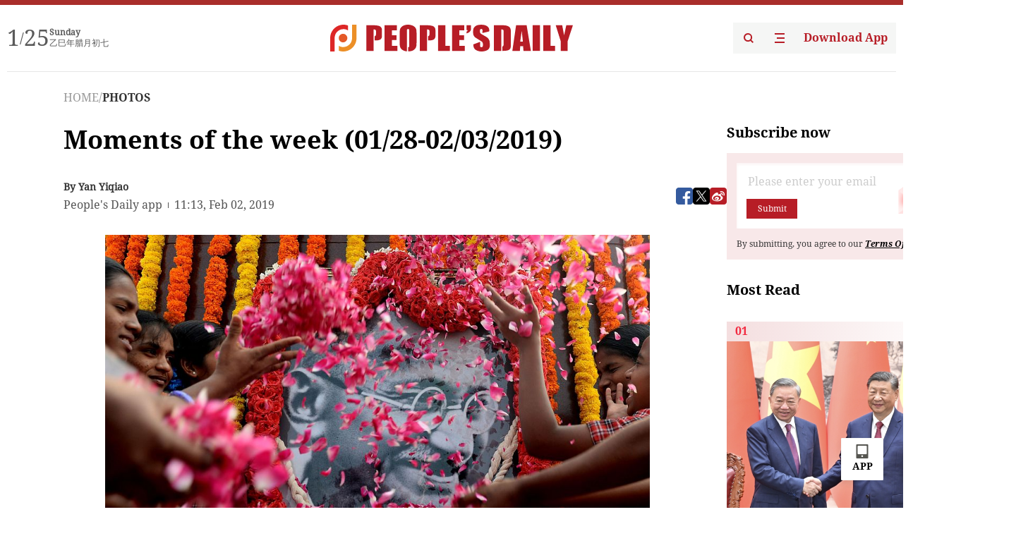

--- FILE ---
content_type: text/html;charset=UTF-8
request_url: https://peoplesdaily.pdnews.cn/photos/er/30001349681
body_size: 17876
content:
<!doctype html><html lang="en"><head><meta charset="UTF-8"/><meta name="viewport" content="initial-scale=1,maximum-scale=1,minimum-scale=1,user-scalable=no"/><title>Moments of the week (01/28-02/03/2019)</title><style></style><meta name="title" content="Moments of the week (01/28-02/03/2019)"><meta name="keywords" content="PHOTOS,People's Daily"><meta name="description" content="Moments of the week (01/28-02/03/2019)"><meta property="title" content="Moments of the week (01/28-02/03/2019)"><meta property="image" content="https://cdnpdcontent.aikan.pdnews.cn/up/cms/www/201902/0117134782a9.jpeg"><meta itemprop="image" content="https://cdnpdcontent.aikan.pdnews.cn/up/cms/www/201902/0117134782a9.jpeg"><meta property="description" content="Moments of the week (01/28-02/03/2019)"><meta property="fb:app_id" content="216960335533526"><meta property="og:title" content="Moments of the week (01/28-02/03/2019)"><meta property="og:description" content="Shared from the People's Daily APP"><meta property="og:url" content="https://peoplesdaily.pdnews.cn/photos/er/30001349681"><meta property="og:image" content="https://cdnpdcontent.aikan.pdnews.cn/up/cms/www/201902/0117134782a9.jpeg?x-oss-process=image/resize,l_850/auto-orient,1/quality,q_95/format,jpg"><meta property="og:image:alt" content="Shared from the People's Daily APP"><meta property="og:image_wechat" content="https://cdnpdcontent.aikan.pdnews.cn/up/cms/www/201902/0117134782a9.jpeg?x-oss-process=image/resize,l_850/auto-orient,1/quality,q_95/format,jpg"><meta name="twitter:title" content="Moments of the week (01/28-02/03/2019)"><meta property="twitter:title" content="Moments of the week (01/28-02/03/2019)"><meta name="twitter:image" content="https://cdnpdcontent.aikan.pdnews.cn/up/cms/www/201902/0117134782a9.jpeg?x-oss-process=image/resize,l_850/auto-orient,1/quality,q_95/format,jpg"><meta property="twitter:image" content="https://cdnpdcontent.aikan.pdnews.cn/up/cms/www/201902/0117134782a9.jpeg?x-oss-process=image/resize,l_850/auto-orient,1/quality,q_95/format,jpg"><meta name="twitter:image:src" content="https://cdnpdcontent.aikan.pdnews.cn/up/cms/www/201902/0117134782a9.jpeg?x-oss-process=image/resize,l_850/auto-orient,1/quality,q_95/format,jpg"><meta property="twitter:image:src" content="https://cdnpdcontent.aikan.pdnews.cn/up/cms/www/201902/0117134782a9.jpeg?x-oss-process=image/resize,l_850/auto-orient,1/quality,q_95/format,jpg"><meta name="twitter:description" content="Shared from the People's Daily APP"><meta property="twitter:description" content="Shared from the People's Daily APP"><meta name="twitter:site" content="@PeoplesDailyapp"><meta property="twitter:site" content="@PeoplesDailyapp"><meta property="al:title" content="Moments of the week (01/28-02/03/2019)"><meta property="al:image" content="https://cdnpdcontent.aikan.pdnews.cn/up/cms/www/201902/0117134782a9.jpeg?x-oss-process=image/resize,l_850/auto-orient,1/quality,q_95/format,jpg"><meta property="al:description" content="Shared from the People's Daily APP"><meta property="og:type" content="article"><meta property="og:rich_attachment" content="true"><meta name="twitter:card" content="summary_large_image"><meta property="twitter:card" content="summary_large_image"><meta name="twitter:creator" content="@PeoplesDailyapp"><meta property="twitter:creator" content="@PeoplesDailyapp"><meta property="al:type" content="article"><meta name="format-detection" content="telephone=no, email=no"/><meta name="apple-touch-fullscreen" content="YES"/><meta name="apple-mobile-web-app-capable" content="yes"/><meta name="apple-mobile-web-app-status-bar-style" content="black"/><link rel="icon" href="https://cdnpdfront.aikan.pdnews.cn/rmrb/es/rmrb-web-details-main/1.0.18/resource/image/faviconV2.png" type="image/x-icon"/><link rel="stylesheet" href="https://cdnpdfront.aikan.pdnews.cn/rmrb/es/rmrb-web-details-main/1.0.18/resource/css/plugin/normalize.css"><link rel="stylesheet" href="https://cdnpdfront.aikan.pdnews.cn/rmrb/es/rmrb-web-details-main/1.0.18/resource/font/style.css"><link rel="stylesheet" href="https://cdnpdfront.aikan.pdnews.cn/rmrb/es/rmrb-web-details-main/1.0.18/resource/css/desktop/common.css"><link rel="stylesheet" href="https://cdnpdfront.aikan.pdnews.cn/rmrb/es/rmrb-web-details-main/1.0.18/resource/css/desktop/photo.css"><script src="https://cdnpdfront.aikan.pdnews.cn/rmrb/es/rmrb-web-details-main/1.0.18/resource/js/share.min.js"></script><script type="module" crossorigin src="https://cdnpdfront.aikan.pdnews.cn/rmrb/es/rmrb-web-details-main/1.0.18/static/photoDesktop.cff769dd.js"></script><link rel="modulepreload" href="https://cdnpdfront.aikan.pdnews.cn/rmrb/es/rmrb-web-details-main/1.0.18/static/__uno.811139bf.js"><link rel="modulepreload" href="https://cdnpdfront.aikan.pdnews.cn/rmrb/es/rmrb-web-details-main/1.0.18/static/light.beee88b5.js"><link rel="modulepreload" href="https://cdnpdfront.aikan.pdnews.cn/rmrb/es/rmrb-web-details-main/1.0.18/static/use-rtl.6a0d34a7.js"><link rel="modulepreload" href="https://cdnpdfront.aikan.pdnews.cn/rmrb/es/rmrb-web-details-main/1.0.18/static/FooterShare.d4d5bc0c.js"><link rel="modulepreload" href="https://cdnpdfront.aikan.pdnews.cn/rmrb/es/rmrb-web-details-main/1.0.18/static/index.42c2b8bc.js"><link rel="modulepreload" href="https://cdnpdfront.aikan.pdnews.cn/rmrb/es/rmrb-web-details-main/1.0.18/static/email.b80d3b72.js"><link rel="modulepreload" href="https://cdnpdfront.aikan.pdnews.cn/rmrb/es/rmrb-web-details-main/1.0.18/static/Close.2922face.js"><link rel="modulepreload" href="https://cdnpdfront.aikan.pdnews.cn/rmrb/es/rmrb-web-details-main/1.0.18/static/index.3b214772.js"><link rel="modulepreload" href="https://cdnpdfront.aikan.pdnews.cn/rmrb/es/rmrb-web-details-main/1.0.18/static/index.6a84ec4d.js"><link rel="modulepreload" href="https://cdnpdfront.aikan.pdnews.cn/rmrb/es/rmrb-web-details-main/1.0.18/static/is-browser.cde9c602.js"><link rel="modulepreload" href="https://cdnpdfront.aikan.pdnews.cn/rmrb/es/rmrb-web-details-main/1.0.18/static/scrollTo.54ba55c3.js"><link rel="modulepreload" href="https://cdnpdfront.aikan.pdnews.cn/rmrb/es/rmrb-web-details-main/1.0.18/static/index.2973497c.js"><link rel="stylesheet" href="https://cdnpdfront.aikan.pdnews.cn/rmrb/es/rmrb-web-details-main/1.0.18/static/__uno.1f68b8f3.css"><link rel="stylesheet" href="https://cdnpdfront.aikan.pdnews.cn/rmrb/es/rmrb-web-details-main/1.0.18/static/FooterShare.536f3f2b.css"><link rel="stylesheet" href="https://cdnpdfront.aikan.pdnews.cn/rmrb/es/rmrb-web-details-main/1.0.18/static/index.0044e19b.css"><link rel="stylesheet" href="https://cdnpdfront.aikan.pdnews.cn/rmrb/es/rmrb-web-details-main/1.0.18/static/index.262060e6.css"><link rel="stylesheet" href="https://cdnpdfront.aikan.pdnews.cn/rmrb/es/rmrb-web-details-main/1.0.18/static/index.fa9d52e6.css"><link rel="stylesheet" href="https://cdnpdfront.aikan.pdnews.cn/rmrb/es/rmrb-web-details-main/1.0.18/static/index.36bdada6.css"><link rel="stylesheet" href="https://cdnpdfront.aikan.pdnews.cn/rmrb/es/rmrb-web-details-main/1.0.18/static/global.e64d111d.css"></head><body data-id="30001349681" data-objecttype="9" data-channelid="1025,1009" data-topicid="" data-type="channel" id="body" class=""><div id="app"></div><header id="header"><div class="header"><div class="header-container c-container"><div class="header-main"><div id="globalHeader" class="time"></div><a href="https://peoplesdaily.pdnews.cn" class="logo"><span style="display:none">People's Daily</span> <img src="https://cdnpdfront.aikan.pdnews.cn/rmrb/es/rmrb-web-details-main/1.0.18/resource/image/header/logo.svg" alt="People's Daily English language App - Homepage - Breaking News, China News, World News and Video"></a><div class="right-content"><a class="header-search" target="_blank" href="https://peoplesdaily.pdnews.cn/searchDetails"><span style="display:none">People's Daily Search Details</span> <img src="https://cdnpdfront.aikan.pdnews.cn/rmrb/es/rmrb-web-details-main/1.0.18/resource/image/header/headerSearch.svg" alt="People's Daily English language App - Homepage - Breaking News, China News, World News and Video"> </a><span class="header-channel"><div id="headerChannel"></div><img class="header-channel-icon" src="https://cdnpdfront.aikan.pdnews.cn/rmrb/es/rmrb-web-details-main/1.0.18/resource/image/channel.svg" alt="People's Daily English language App - Homepage - Breaking News, China News, World News and Video"> </span><a class="header-download droidSerif-bold" target="_blank" href="https://peoplesdaily.pdnews.cn/publicity">Download App</a></div></div></div></div></header><main class="content-main" data-author-name="" data-author-id=""><div class="textTypePhotos"></div><div class="c-container"><div class="breadcrumb"><a href="https://peoplesdaily.pdnews.cn" class="droidSerif">HOME</a> <span class="droidSerif">/</span><div class="beloneName droidSerif-bold">PHOTOS</div></div><div class="c-content"><div class="left"><div class="c-title droidSerif-bold" id="newsTitle">Moments of the week (01/28-02/03/2019)</div><div class="c-details-share"><div class="c-details"><div class="c-author droidSerif">By&nbsp;Yan Yiqiao</div><div class="c-details-extra droidSerif"><div class="form">People's Daily app</div><div class="c-publish-time none">1549106023000</div></div></div><div id="globalShare"></div></div><div class="c-news-content" id="newContent"><div id="imageList"></div><div class="images-item"><img src="https://cdnpdcontent.aikan.pdnews.cn/up/cms/www/201902/01171000osgm.jpg" alt=""><div class="images-item_details droidSerif">Indian students throw rose petals over a portrait of Mahatma Gandhi during a gathering to pay tribute on the 71st death anniversary of the Indian founding father, at Marina Beach in Chennai on January 30, 2019. (Photo: VCG)</div></div><div class="images-item"><img src="https://cdnpdcontent.aikan.pdnews.cn/up/cms/www/201902/01170957m7xy.jpg" alt=""><div class="images-item_details droidSerif">A resident cries in front of her destroyed house, in Havana, Cuba, on January 28, 2019. A powerful tornado passed through the Cuban capital on Sunday night, leaving three people dead and 172 wounded, Cuban President Miguel Diaz-Canel said early Monday. (Photo: VCG)</div></div><div class="images-item"><img src="https://cdnpdcontent.aikan.pdnews.cn/up/cms/www/201902/01170956eyxo.jpg" alt=""><div class="images-item_details droidSerif">Russian servicemen line up for a military parade on January in St Petersburg's Dvortsovaya Square to mark the 75th anniversary of the end of the WWII Siege of Leningrad. (Photo: VCG)</div></div><div class="images-item"><img src="https://cdnpdcontent.aikan.pdnews.cn/up/cms/www/201902/01170954en0f.jpeg" alt=""><div class="images-item_details droidSerif">Hundreds of little "calligraphers" aged 6 to 14 write the Chinese character "Fu", meaning "luck", at Taiyuan Railway Station and hand them out to passengers going back home for family reunions as Chinese New Year approaches in Taiyuan, Shanxi province, on January 29, 2019. (Photo: IC)</div></div><div class="images-item"><img src="https://cdnpdcontent.aikan.pdnews.cn/up/cms/www/201902/0117100233wr.jpg" alt=""><div class="images-item_details droidSerif">A girl runs in lavender blossoms at Bridestowe Lavender Estate in Tasmania, Australia, on January 28, 2019. (Photo: Xinhua)</div></div><div class="images-item"><img src="https://cdnpdcontent.aikan.pdnews.cn/up/cms/www/201902/01170955zaz4.jpg" alt=""><div class="images-item_details droidSerif">Chinese workers make traditional red lanterns at a local factory on January 24, 2019, in the village of Tuntou, Hebei province, China. Tuntou proclaims itself as the lantern capital of China, producing millions of the symbolic red decorations associated with the country's biggest holiday of the year. (Photo: VCG)</div></div><div class="images-item"><img src="https://cdnpdcontent.aikan.pdnews.cn/up/cms/www/201902/01171006x8v8.jpg" alt=""><div class="images-item_details droidSerif">Steam is seen rising off the frozen Lake Michigan in Chicago, United States, on January 30, 2019. Chicago's record for the coldest temperature was shattered on Wednesday as the polar vortex struck the biggest city in the US Midwest, according to the National Weather Service. (Photo: Xinhua)</div></div><div class="images-item"><img src="https://cdnpdcontent.aikan.pdnews.cn/up/cms/www/201902/01171008e4im.jpg" alt=""><div class="images-item_details droidSerif">A young Kumoterki competitor in the category of the ski chariots couple during the 2019 Kumoterki in Poronin Kumoterki on Sunday, January 28, 2019, in Male Ciche Lichajowki, Poronin, Poland. (Photo: VCG)</div></div><div class="images-item"><img src="https://cdnpdcontent.aikan.pdnews.cn/up/cms/www/201902/02152651omay.jpeg" alt=""><div class="images-item_details droidSerif">Relatives and friends of victims of a collapsed tailings dam owned by Brazilian mining company Vale SA, carry candles as they pay their respects during a vigil in Brumadinho, Brazil, on January 31, 2019. (Photo: Xinhua)</div></div><div class="images-item"><img src="https://cdnpdcontent.aikan.pdnews.cn/up/cms/www/201902/02152715dmap.jpg" alt=""><div class="images-item_details droidSerif">Fans of Qatar celebrate after the final match between Japan and Qatar at the 2019 AFC Asian Cup in Doha, Qatar, on February 1, 2019. Qatar won 3-1 to claim the title for the first time. (Photo: Xinhua)</div></div></div></div><div class="right" id="mostRead"></div></div><div class="c-recommend" id="recommend"></div></div></main><footer id="globalFooter" data-audio-title="" data-audio-src="" data-audio-img=""><div id="news-article-audio"></div><div class="footer-main c-container"><div class="footer-container"><div class="footer-left"><div class="footer-download"><div class="footer-title droidSerif-bold">Download App</div><div class="footer-download-top"><a target="_blank" href="https://apps.apple.com/app/peoples-daily-%E4%BA%BA%E6%B0%91%E6%97%A5%E6%8A%A5%E8%8B%B1%E6%96%87%E5%AE%A2%E6%88%B7%E7%AB%AF/id1294031865" class="droidSerif-bold"><img src="https://cdnpdfront.aikan.pdnews.cn/rmrb/es/rmrb-web-details-main/1.0.18/resource/image/footer/apple.svg" alt="People's Daily English language App - Homepage - Breaking News, China News, World News and Video"> </a><a target="_blank" href="https://sj.qq.com/appdetail/com.peopleapp.en" class="droidSerif-bold"><img src="https://cdnpdfront.aikan.pdnews.cn/rmrb/es/rmrb-web-details-main/1.0.18/resource/image/footer/android.svg" alt="People's Daily English language App - Homepage - Breaking News, China News, World News and Video"></a></div><a target="_blank" href="https://play.google.com/store/apps/details?id=com.peopleapp.en" class="download-app droidSerif-bold"><img src="https://cdnpdfront.aikan.pdnews.cn/rmrb/es/rmrb-web-details-main/1.0.18/resource/image/footer/google.svg" alt="People's Daily English language App - Homepage - Breaking News, China News, World News and Video"> <span>Google Play</span></a></div></div><div class="footer-right"><div class="footer-sitemap"><div class="footer-title droidSerif-bold">Sitemap</div><div id="footerSitemap" class="sitemap-list"></div></div><div class="footer-share" id="footerShare"></div></div></div><div class="footer-bottom"><div class="left"><div class="left-top"><a class="droidSerif" target="_blank" href="https://www.beian.gov.cn/portal/registerSystemInfo?recordcode=11010502048728" title="People's Daily English language App"><img src="https://cdnpdfront.aikan.pdnews.cn/rmrb/es/rmrb-web-details-main/1.0.18/resource/image/footer/emblem.png" alt="People's Daily English language App - Homepage - Breaking News, China News, World News and Video"> <span>京公网安备 11010502048728号 Copyright 2023 People's Daily </span></a><a class="droidSerif" target="_blank" href="https://beian.miit.gov.cn/#/Integrated/recordQuery" title="People's Daily English language App">ICP Registration Number: 16066560</a></div><a class="droidSerif" title="People's Daily English language App">Disinformation report:rmrbywapp@126.com</a></div><div class="right"><a class="privacyPolicy" href="https://peoplesdaily.pdnews.cn/privacyPolicy" target="_blank" title="People's Daily English language App">Privacy policy</a> <i class="line"></i> <a class="aboutUs" href="https://peoplesdaily.pdnews.cn/aboutUs" target="_blank" title="People's Daily English language App">Terms of Service</a> <i class="line"></i> <a class="aboutPeopleDaily" href="https://peoplesdaily.pdnews.cn/aboutPeopleDaily" target="_blank" title="People's Daily English language App">About People's Daily</a> <i class="line"></i> <a class="peoplesDaily" href="" target="_blank" title="People's Daily English language App">PEOPLE'S DAILY</a></div></div></div></footer><script src="https://wkbrs1.tingyun.com/js/cIHjmnMVaiY.js"></script><script src="https://cdnpdfront.aikan.pdnews.cn/rmrb/es/rmrb-web-details-main/1.0.18/resource/js/sensorsdata.min.js"></script><script>!(function (c,b,d,a) {c[a] ||(c[a] ={})
c[a].config ={pid:'bayc9l9j1x@7e5f11667efff4b',appType:'web',imgUrl:'https://arms-retcode.aliyuncs.com/r.png?',sendResource:true,enableLinkTrace:true,behavior:true
}
with (b) with (body) with (insertBefore(createElement('script'),firstChild)) setAttribute('crossorigin','',src =d
)
})(window,document,'https://retcode.alicdn.com/retcode/bl.js','__bl')</script><script>var shareInfo = {"fullUrl":"https://cdnpdcontent.aikan.pdnews.cn/up/cms/www/201902/0117134782a9.jpeg","shareSwitch":1,"shareTitle":"Moments of the week (01/28-02/03/2019)","shareDescription":"Shared from the People's Daily APP"};var contentDetailsJson = {"channelRels":[{"sortValue":1,"channelAlias":"photos","channelLevel":2,"channelName":"PHOTOS","channelId":1025},{"sortValue":2,"channelAlias":"bri-news","channelLevel":1,"channelName":"BRI NEWS","channelId":1009}],"description":"Moments of the week (01/28-02/03/2019)"};</script></body></html>

--- FILE ---
content_type: application/javascript
request_url: https://cdnpdfront.aikan.pdnews.cn/rmrb/es/rmrb-web-details-main/1.0.18/static/photoDesktop.cff769dd.js
body_size: 875
content:
import{d as g,g as p,v as o,w as e,T as a,e as f,au as h,F as u,f as t,l as S,h as _,x as b,y}from"./__uno.811139bf.js";import{G as L,F as M,a as v}from"./FooterShare.d4d5bc0c.js";import{M as w,R as x}from"./index.3b214772.js";import{G as F}from"./index.6a84ec4d.js";import{_ as G,a as H,b as N}from"./index.2973497c.js";import"./index.42c2b8bc.js";import"./light.beee88b5.js";import"./use-rtl.6a0d34a7.js";import"./email.b80d3b72.js";import"./Close.2922face.js";import"./scrollTo.54ba55c3.js";import"./is-browser.cde9c602.js";const T=["innerHTML"],k=g({__name:"index",setup(i){const r=document.querySelectorAll("#newContent img"),s=[];return r.forEach(n=>{var l,c;n.getAttribute("src")&&s.push({src:n.getAttribute("src"),alt:n.getAttribute("alt"),des:(c=(l=n.parentNode)==null?void 0:l.querySelector(".images-item_details"))==null?void 0:c.innerHTML})}),(n,l)=>{const c=N,d=G;return t(),p(u,null,[(t(),o(a,{to:"#globalHeader"},[e(L)])),(t(),o(a,{to:"#globalShare"},[e(F)])),(t(),o(a,{to:"#mostRead"},[e(w)])),(t(),o(a,{to:"#recommend"},[e(f(x),{type:"suggest"})])),(t(),o(a,{to:"#footerSitemap"},[e(M)])),(t(),o(a,{to:"#footerShare"},[e(v)])),(t(),o(a,{to:"#rotatChart"},[e(H)])),(t(),o(a,{to:"#imageList"},[e(d,null,{default:h(()=>[(t(),p(u,null,S(s,m=>_("div",{class:"images-item active",key:m.src},[e(c,{style:{width:"890px"},src:m.src,"object-fit":"contain",width:"890",alt:m.alt,height:500},null,8,["src","alt"]),_("div",{class:"images-item_details droidSerif",innerHTML:m.des},null,8,T)])),64))]),_:1})]))],64)}}});const A=b(k);function B(i,r){const{container:s}=i;y(r),r.mount(typeof s=="string"?s:s.querySelector("#app"))}const C=[["#app",A]];C.forEach(([i,r])=>B({container:i},r));
